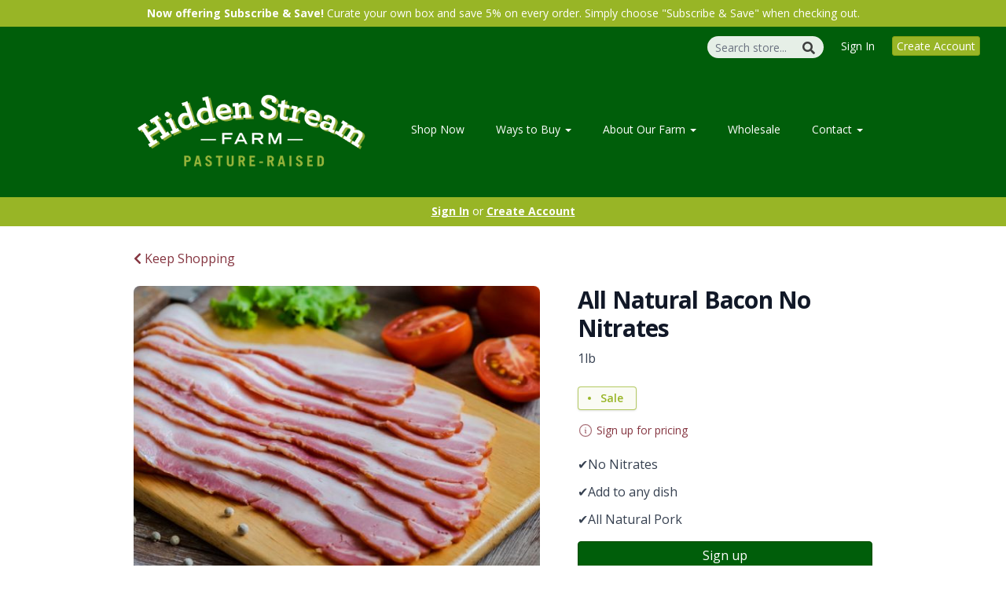

--- FILE ---
content_type: text/html; charset=UTF-8
request_url: https://hiddenstreamfarm.com/store/product/all-natural-bacon-no-nitrates
body_size: 10671
content:
<!DOCTYPE html>
<html lang="en-US">
<head>
<meta charset="utf-8">
<meta name="viewport" content="width=device-width, initial-scale=1">
<meta name="robots" content="all">

<title>Best All Natural Bacon - Hidden Stream Farm</title>
<meta name="description" content="Our All Natural Nitrate Free Bacon has no added hormones. This is bacon that you can feel great about eating. Our pigs live in a way that they can follow their natural instincts of rooting around.">
<link rel="canonical" href="https://hiddenstreamfarm.com/store/product/all-natural-bacon-no-nitrates" />
<meta name="generator" content="GrazeCart">
<meta name="csrf-token" content="3PVrl3KEJEUdvOi6Srrp1b6dLeIMHkOU2ZWPEjlP" id="csrfToken">
<link rel="icon" type="image/png" href="https://s3.amazonaws.com/grazecart/hiddenstreamfarm/images/1712073030_660c29461c701.png"><!-- Global site tag (gtag.js) - Google Ads: 799927987 -->
<script async src="https://www.googletagmanager.com/gtag/js?id=AW-799927987"></script>
<script>
  window.dataLayer = window.dataLayer || [];
  function gtag(){dataLayer.push(arguments);}
  gtag('js', new Date());

  gtag('config', 'AW-799927987');
</script>


<meta name="facebook-domain-verification" content="cidr7sqec06boe7ol03vjdgxjw3wjr" />

<meta property="og:title" content="Best All Natural Bacon">
<meta property="og:site_name" content="Hidden Stream Farm">
<meta property="og:type" content="product">
<meta property="og:url" content="https://hiddenstreamfarm.com/store/product/all-natural-bacon-no-nitrates">
<meta property="og:image" content="https://storage.googleapis.com/grazecart-images-prod/images/80d4de39-4dee-4329-b42f-cc1884b26e78.jpg">
<meta property="og:description" content="Our All Natural Nitrate Free Bacon has no added hormones. This is bacon that you can feel great about eating. Our pigs live in a way that they can follow their natural instincts of rooting around.">
<link rel="stylesheet" href="https://fonts.googleapis.com/css?family=Copse:400,500,600,700%7COpen+Sans:400,500,600,700">

<link rel="stylesheet" href="https://use.fontawesome.com/releases/v5.8.1/css/all.css" integrity="sha384-50oBUHEmvpQ+1lW4y57PTFmhCaXp0ML5d60M1M7uH2+nqUivzIebhndOJK28anvf" crossorigin="anonymous">

<link rel="stylesheet" href="/theme/theme-variables.css?id=1722010161">
<link href="/themes/default/assets/public/css/tailwind-full.css?id=71f8e45e79b44db56e91840f335e3343" rel="stylesheet">

<link rel="stylesheet" href="/themes/default/assets/public/css/theme.css?id=683737e9169e6f4489e74d42d473e821">
<link rel="stylesheet" href="/theme/theme.css?id=v1.1_1722010161">
<style>
    /* .fa-linkedin-square is outdated since fontawesome 4.7.0, but these values are stored in db
    so this class mock .fa-linkedin icon so we won't need to update records in db */
    .fa-linkedin-square:before {
        content: "\f08c";
    }
</style>




<!-- Global site tag (gtag.js) - Google Analytics -->
        <script async src="https://www.googletagmanager.com/gtag/js?id=G-28KWRJRTZG"></script>
        <script>
            window.dataLayer = window.dataLayer || [];
            function gtag(){dataLayer.push(arguments);}
            gtag('js', new Date());

            gtag('config', 'G-28KWRJRTZG', { 'user_id': null });

                          gtag('config', 'UA-191911165-1', { 'user_id': null });
            
        </script>
        <!-- END Global site tag (gtag.js) - Google Analytics -->
    

<!-- Facebook Pixel Code -->
<script>
  !function(f,b,e,v,n,t,s)
  {if(f.fbq)return;n=f.fbq=function(){n.callMethod?
  n.callMethod.apply(n,arguments):n.queue.push(arguments)};
  if(!f._fbq)f._fbq=n;n.push=n;n.loaded=!0;n.version='2.0';
  n.queue=[];t=b.createElement(e);t.async=!0;
  t.src=v;s=b.getElementsByTagName(e)[0];
  s.parentNode.insertBefore(t,s)}(window, document,'script',
  'https://connect.facebook.net/en_US/fbevents.js');
  fbq('init', '219571432435961');
  fbq('track', 'PageView');
</script>
<!-- End Facebook Pixel Code -->
<!-- Google Tag Manager -->
<script>(function(w,d,s,l,i){w[l]=w[l]||[];w[l].push({'gtm.start':
new Date().getTime(),event:'gtm.js'});var f=d.getElementsByTagName(s)[0],
j=d.createElement(s),dl=l!='dataLayer'?'&l='+l:'';j.async=true;j.src=
'https://www.googletagmanager.com/gtm.js?id='+i+dl;f.parentNode.insertBefore(j,f);
})(window,document,'script','dataLayer','GTM-5659QL2');</script>
<!-- End Google Tag Manager -->

<!-- Global site tag (gtag.js) - Google Analytics -->
<script async src="https://www.googletagmanager.com/gtag/js?id=G-28KWRJRTZG"></script>
<script>
  window.dataLayer = window.dataLayer || [];
  function gtag(){dataLayer.push(arguments);}
  gtag('js', new Date());

  gtag('config', 'G-28KWRJRTZG');
</script>

<!-- Google Tag Manager -->
<script>(function(w,d,s,l,i){w[l]=w[l]||[];w[l].push({'gtm.start':
new Date().getTime(),event:'gtm.js'});var f=d.getElementsByTagName(s)[0],
j=d.createElement(s),dl=l!='dataLayer'?'&l='+l:'';j.async=true;j.src=
'https://www.googletagmanager.com/gtm.js?id='+i+dl;f.parentNode.insertBefore(j,f);
})(window,document,'script','dataLayer','GTM-PMGL7S8');</script>
<!-- End Google Tag Manager -->

<style >[wire\:loading], [wire\:loading\.delay], [wire\:loading\.inline-block], [wire\:loading\.inline], [wire\:loading\.block], [wire\:loading\.flex], [wire\:loading\.table], [wire\:loading\.grid], [wire\:loading\.inline-flex] {display: none;}[wire\:loading\.delay\.shortest], [wire\:loading\.delay\.shorter], [wire\:loading\.delay\.short], [wire\:loading\.delay\.long], [wire\:loading\.delay\.longer], [wire\:loading\.delay\.longest] {display:none;}[wire\:offline] {display: none;}[wire\:dirty]:not(textarea):not(input):not(select) {display: none;}input:-webkit-autofill, select:-webkit-autofill, textarea:-webkit-autofill {animation-duration: 50000s;animation-name: livewireautofill;}@keyframes livewireautofill { from {} }</style>
</head>

<body
		x-data="{ sidePanelOpened: false }"
		@side-panel-opened.window="sidePanelOpened = true"
		@side-panel-closed.window="setTimeout(() => sidePanelOpened = false, 250)"
		:style="{ overflow: sidePanelOpened ? 'hidden' : 'auto' }"
>

<div id="app">
<a id="top-of-page"></a>


<!-- Start Site Header -->
	<div class="announcement_bar">
		<b>Now offering Subscribe & Save! </b>Curate your own box and save 5% on every order. Simply choose "Subscribe & Save" when checking out.
	</div>

<div class="siteHeader siteHeader--style2">
			<div class="auxiliaryMenu__container">
			<ul class="auxiliaryMenu auxiliaryMenu--block">
									<li>
						<form class="storeSearch__container--vertical" action="https://hiddenstreamfarm.com/store" method="GET">
						<input
								type="text"
								name="q"
								class="storeSearch__input--vertical"
								placeholder="Search store..."
								value=""
								tabindex="1"
							><button type="submit" class="storeSearch__button--vertical btn"><i class="fa fa-search"></i></button>
						</form>
					</li>
											<li class="right"><a href="https://hiddenstreamfarm.com/login">Sign In</a></li>
				<li><a href="https://hiddenstreamfarm.com/register" class="btn btn-action btn-xs">Create Account</a></li>
						</ul>
		</div>
		<div class="siteHeader__container siteHeader__container--style4">
		<div class="siteHeader__alignmentContainer--style4">
			<div class="siteHeader__flexContainer--style4">
				<!-- Start Logo -->
				<div class="logo logo--style4">
					<div class="logo__container logo__container--style4">
											<a href="/">
					    	<img src="https://s3.amazonaws.com/grazecart/hiddenstreamfarm/images/1662075033_6311409989c04.png" class="logo__img logo__img--style2" alt="Hidden Stream Farm Logo">
						</a>
									    </div>
				</div>
				<!-- End Logo -->

				<!-- Start Main Navigation -->
				<div class="mainNavigation mainNavigation--style4 mainNavigation--visibility" id="mainNavigation">
									<ul class="mainNavigation__list">
						<li class="menu-item" id="menuItem_1">
            <a href="https://hiddenstreamfarm.com/store">Shop Now</a>
        </li>
                <li class="dropdown" id="menuItem_70">
            <a
                href="#"
                class="dropdown-toggle"
                data-toggle="dropdown"
                aria-expanded="false"
                data-keep-open=""
                data-menu="70"
            >
                Ways to Buy <span class="caret"></span>
            </a>
            <ul class="dropdown-menu" role="menu">
                                <li class="menu-item">
                    <a href="https://hiddenstreamfarm.com/home-delivery">Home Delivery</a>
                </li>
                                <li class="menu-item">
                    <a href="https://hiddenstreamfarm.com/locations?type=market">Farmers Markets</a>
                </li>
                                <li class="menu-item">
                    <a href="https://hiddenstreamfarm.com/locations?type=retail">Retail Stores</a>
                </li>
                                <li class="menu-item">
                    <a href="https://hiddenstreamfarm.com/locations?type=restaurant">Restaurants that Serve Our Food</a>
                </li>
                            </ul>
        </li>
                <li class="dropdown" id="menuItem_66">
            <a
                href="#"
                class="dropdown-toggle"
                data-toggle="dropdown"
                aria-expanded="false"
                data-keep-open=""
                data-menu="66"
            >
                About Our Farm <span class="caret"></span>
            </a>
            <ul class="dropdown-menu" role="menu">
                                <li class="menu-item">
                    <a href="https://hiddenstreamfarm.com/our-story">Our Story</a>
                </li>
                                <li class="menu-item">
                    <a href="https://hiddenstreamfarm.com/our-farming-practices">Our Farming Practices</a>
                </li>
                                <li class="menu-item">
                    <a href="https://hiddenstreamfarm.com/our-partners">Our Partners</a>
                </li>
                            </ul>
        </li>
                <li class="menu-item" id="menuItem_110">
            <a href="https://hiddenstreamfarm.com/wholesale">Wholesale</a>
        </li>
                <li class="dropdown" id="menuItem_73">
            <a
                href="#"
                class="dropdown-toggle"
                data-toggle="dropdown"
                aria-expanded="false"
                data-keep-open=""
                data-menu="73"
            >
                Contact <span class="caret"></span>
            </a>
            <ul class="dropdown-menu" role="menu">
                                <li class="menu-item">
                    <a href="https://hiddenstreamfarm.com/contact">Contact Us</a>
                </li>
                                <li class="menu-item">
                    <a href="https://hiddenstreamfarm.com/meet-the-team">Meet the Team</a>
                </li>
                            </ul>
        </li>
    
					</ul>
								</div>
				<!-- End Main Navigation -->
			</div>
		</div>
	</div>

	<ul class="mobileNav">
			<li>
				<a href="/navigation/store"><i class="fa fa-lg fa-search"></i> Shop</a>
			</li>
			<li>
				<a href="https://hiddenstreamfarm.com/login"><i class="fa fa-lg fa-user"></i> Sign In</a>
			</li>
			<li>
				<a href="/navigation/index"><i class="fa fa-lg fa-bars"></i> Menu</a>
			</li>
		</ul>
	
	<!-- Status Bar -->
    <div class="orderStatusBar">
    					<ul class="orderStatus">
    <li class="orderStatus__container">
        <a href="/login">Sign In</a> or <a href="/register">Create Account</a>
    </li>
</ul>
			</div>
</div>
<!-- End Site Header -->

<!-- Start Site Messages -->
<!-- End Site Messages -->

<!-- Start Main Content -->
	<section
		class="tw-reset pageContainer productPage"
		itemscope itemtype="https://schema.org/Product"
		itemid="https://hiddenstreamfarm.com/store/product/all-natural-bacon-no-nitrates"
		id="product_all-natural-bacon-no-nitrates"
>
	<div class="form-group">
		<a href="https://hiddenstreamfarm.com"><i class="fa fa-chevron-left"></i> Keep Shopping</a>
	</div>
	<div class="tw-mt-6 lg:tw-grid lg:tw-grid-cols-7 lg:tw-grid-rows-1 lg:tw-gap-x-6 lg:tw-gap-y-8 xl:tw-gap-x-12 productPage__productDetailsRow">
		<!-- Start Product Photo -->
		<div class="tw-max-w-2xl tw-w-full tw-mx-auto lg:tw-col-span-4 lg:tw-row-end-1 lg:tw-max-w-none productPage__photo">
			<div class="product-gallery">
				<!-- Main Product Image Display -->
				<div class="product-gallery__main tw-aspect-h-3 tw-aspect-w-4 tw-w-full tw-mb-2 tw-relative">
											<img
								id="main-product-image"
								src="https://storage.googleapis.com/grazecart-images-prod/images/80d4de39-4dee-4329-b42f-cc1884b26e78.jpg"
								alt=" - Cover Photo"
								itemprop="image"
								class="tw-h-full tw-w-full tw-object-cover tw-object-center tw-rounded-lg"
								data-current-index="0"
						/>
					
					<!-- Navigation Arrows -->
									</div>

				<!-- Thumbnail Gallery -->
							</div>
		</div>
		<!-- End Product Photo -->

		<!-- Start Product Details Section -->
		<div class="tw-mt-4 tw-w-full tw-mx-auto tw-mt-4 tw-max-w-2xl tw-space-y-4 sm:tw-mt-0 sm:tw-mt-6 lg:tw-col-span-3 lg:tw-row-span-2 lg:tw-row-end-2 lg:tw-mt-0 lg:tw-max-w-none productPage__details">
			<div>
				<h1 class="tw-m-0 tw-text-2xl tw-font-body tw-font-bold tw-tracking-tight tw-text-gray-900 sm:tw-text-3xl productPage__heading " itemprop="name">
					All Natural Bacon No Nitrates
				</h1>

									<div class="tw-mt-2 tw-text-sm tw-text-gray-700 sm:tw-text-base productPage__unitDescription">
						1lb
						<meta itemprop="sku" content="70060" />
					</div>
				
							</div>


			<div class="tw-pb-2">
									<div class="tw-mt-2 tw-border tw-border-theme-action-color/70 tw-bg-theme-action-color/5 tw-pl-3 tw-pr-4 tw-py-1 tw-leading-6 tw-rounded tw-shadow tw-inline-flex tw-items-center productListing__calloutTag  productListing__saleCalloutTag ">
						<div class="tw-h-1 tw-w-1 tw-bg-theme-action-color tw-rounded-full"></div>
						<p class="tw-m-0 tw-ml-3 tw-font-semibold tw-text-sm tw-text-theme-action-color">Sale</p>
					</div>
				
				<div
						itemprop="offers"
						itemscope
						itemtype="https://schema.org/Offer"
				>
					<!-- Start Price Section -->
					<div class="tw-mt-4 productListing__price">
													<meta itemprop="priceCurrency" content="usd" />
<meta itemprop="url" content="https://hiddenstreamfarm.com/store/product/all-natural-bacon-no-nitrates" />
	<link itemprop="availability" href="https://schema.org/InStock"/>

<div class="tw-text-center productListing__tooltip tooltip" aria-label="Pricing and availability varies by region" data-balloon-pos="up" data-balloon-length="fit">
	<div class="tw-flex tw-items-center tw-text-theme-link-color/70">
		<svg class="tw-w-5 tw-h-5" xmlns="http://www.w3.org/2000/svg" fill="none" viewBox="0 0 24 24" stroke-width="1.5" stroke="currentColor">
			<path stroke-linecap="round" stroke-linejoin="round" d="M11.25 11.25l.041-.02a.75.75 0 011.063.852l-.708 2.836a.75.75 0 001.063.853l.041-.021M21 12a9 9 0 11-18 0 9 9 0 0118 0zm-9-3.75h.008v.008H12V8.25z" />
		</svg>

		<a href="https://hiddenstreamfarm.com/register" class="tw-ml-1 tw-no-underline tw-text-theme-link-color tw-text-sm hover:tw-text-theme-link-color/70">Sign up for pricing</a>
	</div>
</div>

											</div>
					<!-- End Price Section -->

					<!-- Start Summary Section -->
											<div class="tw-mt-4 tw-prose tw-text-base tw-text-gray-700 productPage__summary" style="font-size: 16px;">
							<p>✔️No Nitrates</p>
<p>✔️Add to any dish</p>
<p>✔️All Natural Pork</p>
						</div>
										<!-- End Summary Section -->

					<!-- Start CTA Section -->
					<div class="productListing__addToCart">
													<div class="tw-mt-4">
								<div class="productListing__addToCartContainer--grid">
    <a href="https://hiddenstreamfarm.com/register" class="tw-w-full tw-no-underline">
        <button type="button" class="tw-block tw-w-full btn btn-brand btn-block productListing__addToCartButton--grid">Sign up</button>
    </a>
</div>							</div>
											</div>
					<!-- End CTA Section -->
				</div>
			</div>
		</div>
		<!-- End Product Details Section -->
	</div>
	<!-- Start Product Detail Row-->
	<!-- Start Product Detail Description -->
	<div class="tw-mt-8 productPage__productDescription">
		<div class="tab-content">
			<!-- Start Product Description -->
			<div role="tabpanel" class="tab-pane active productPage__productDescriptionTab" id="productDescriptionTab">
				<div class="productPage__descriptionText" itemprop="description" >
					<div class="tw-reset">
						<div class="tw-prose tw-max-w-none" style="font-size: 16px;">
							<h3>A Breakfast Staple and crowd favorite at the Minnesota State Fair.</h3>
<p><span style="color: rgb(31, 35, 40);">There is nothing like the mouthwatering aroma of bacon sizzling in the pan to wake your family up in the morning. Our bacon is cured with </span><strong style="color: rgb(31, 35, 40);">natural forms nitrates that occur in carrots, celery, and onions</strong><span style="color: rgb(31, 35, 40);">. It is bacon like none other.</span></p>
<p><span style="color: rgb(31, 35, 40);">Our All Natural Bacon is cut from the belly of the pig.&nbsp;1 pound package with approximately 12-14 slices in each package.<strong><br><br></strong></span><strong></strong><span style="color: rgb(31, 35, 40);"><strong> Use Hidden Stream Farm bacon for that special breakfast or to add extra goodness to your favorite dish. One of our favorite quick lunches is slice-up leftover brats. To throw into a pan with some already-cooked potatoes, chopped-up&nbsp;bacon, and some bacon grease. You can also throw in any leftover vegetables you want to use up.&nbsp;</strong></span></p>
<p><span style="color: rgb(31, 35, 40);"><strong></strong></span><span style="font-size: 1em; color: rgb(31, 35, 40);"><em>Expert Tip: You can save your bacon grease to use for other dishes such as frying up potatoes.</em></span><span style="font-size: 1em; color: rgb(31, 35, 40);"></span></p>
<p> Tony T: said they would fight their Grandma for this bacon.</p>
<p><span style="color: rgb(31, 35, 40);"><br></span><span style="color: rgb(31, 35, 40);"><strong>Our pigs live in spacious, deep straw bedded hoop houses. This allows them to follow their natural tendencies for rooting in the dirt, making mud puddles if they wish, or burying themselves in straw to stay warm in the cold winter months. They are fed a feed that contains non-GMO grains, soybean meal, and minerals.</strong><br><br><br></span></p>
						</div>
					</div>
				</div>
									<div class="productPage__descriptionSidebar">
													<section class="productPage__protocols">
								<h2 class="productPage__protocolsHeading h4">Protocols</h2>
								<ul class="productPage__protocolsList">
																			<li class="productPage__protocolsListItem">
											<a href="/protocols#raised-in-deep-bedded-hoop-houses">Raised in Deep Bedded Hoop Houses</a>
										</li>
																			<li class="productPage__protocolsListItem">
											<a href="/protocols#grain-fed">Grain Fed</a>
										</li>
																			<li class="productPage__protocolsListItem">
											<a href="/protocols#no-drugs-or-antibiotics">No Drugs or Antibiotics</a>
										</li>
																			<li class="productPage__protocolsListItem">
											<a href="/protocols#no-hormones-or-steroids">No Hormones or Steroids</a>
										</li>
																			<li class="productPage__protocolsListItem">
											<a href="/protocols#synthetic-additives-nitrate-nitrite-free">Synthetic Additives &amp; Nitrate/Nitrite Free</a>
										</li>
																			<li class="productPage__protocolsListItem">
											<a href="/protocols#vegetarian-fed">Vegetarian Fed</a>
										</li>
																			<li class="productPage__protocolsListItem">
											<a href="/protocols#chemical-free">Chemical Free</a>
										</li>
																			<li class="productPage__protocolsListItem">
											<a href="/protocols#minnesota-grown">Minnesota Grown</a>
										</li>
																	</ul>
							</section>
																			<section class="productPage__productIngredients">
								<h2 class="productPage__ingredientsHeading h4">Ingredients</h2>
								<div class="tw-reset">
									<div class="tw-prose" style="font-size: 16px;">
										Pork, untreated salt, organic raw cane sugar, organic brown sugar, organic cinnamon, organic clove, celery powder, sea salt
									</div>
								</div>
							</section>
											</div>
							</div>
			<!-- End Product Description -->
		</div>
	</div>
	<!-- End Product Detail Description -->
</section>

<script>
	// Store product images data
	const productImages = [{"id":6,"position":0,"image":{"id":6,"name":"migration_image_HZtncq.jpg","original_url":"https:\/\/storage.googleapis.com\/grazecart-images-prod\/images\/80d4de39-4dee-4329-b42f-cc1884b26e78.jpg","metadata":{"filesize":90840,"width":626,"height":418,"format":"jpg","hash":"3ff77430c7f5ddb16450147adfeaad6daced15265ecf47ed4dd76deafc78203b"},"sizes":{"detail":"https:\/\/storage.googleapis.com\/grazecart-images-prod\/images\/80d4de39-4dee-4329-b42f-cc1884b26e78_detail.jpg","listing":"https:\/\/storage.googleapis.com\/grazecart-images-prod\/images\/80d4de39-4dee-4329-b42f-cc1884b26e78_listing.jpg","thumbnail":"https:\/\/storage.googleapis.com\/grazecart-images-prod\/images\/80d4de39-4dee-4329-b42f-cc1884b26e78_thumbnail.jpg"},"purpose":"product","alt_text":" - Cover Photo","created_at":"2025-09-08T00:33:12.000000Z","updated_at":"2025-09-08T00:33:12.000000Z"},"created_at":"2025-09-07 19:33:13","updated_at":"2025-09-07 19:33:13"}];

	function updateMainImage(thumbnail) {
		const index = parseInt(thumbnail.dataset.imageIndex);
		setActiveImage(index);
	}

	function navigateImage(direction) {
		const mainImage = document.getElementById('main-product-image');
		const currentIndex = parseInt(mainImage.dataset.currentIndex) || 0;
		let newIndex;

		if (direction === 'prev') {
			newIndex = currentIndex > 0 ? currentIndex - 1 : productImages.length - 1;
		} else {
			newIndex = currentIndex < productImages.length - 1 ? currentIndex + 1 : 0;
		}

		setActiveImage(newIndex);
	}

	function setActiveImage(index) {
		// Update main image
		const mainImage = document.getElementById('main-product-image');
		if (productImages[index]) {
			mainImage.src = productImages[index].image.original_url;
			mainImage.alt = productImages[index].image.alt_text || 'All Natural Bacon No Nitrates';
			mainImage.dataset.currentIndex = index;
		}

		// Update active thumbnail styles
		document.querySelectorAll('.product-gallery__thumbnail').forEach((thumb, i) => {
			thumb.classList.remove('tw-border-gray-700');
			thumb.classList.add('tw-border-transparent');

			if (i === index) {
				thumb.classList.add('tw-border-gray-700');
				thumb.classList.remove('tw-border-transparent');
			}
		});
	}
</script>

<style>
	.product-gallery__thumbnails {
		scrollbar-width: thin;
		scrollbar-color: rgba(156, 163, 175, 0.5) transparent;
	}

	.product-gallery__thumbnails::-webkit-scrollbar {
		height: 6px;
	}

	.product-gallery__thumbnails::-webkit-scrollbar-track {
		background: transparent;
	}

	.product-gallery__thumbnails::-webkit-scrollbar-thumb {
		background-color: rgba(156, 163, 175, 0.5);
		border-radius: 20px;
	}

	/* Elegant arrow navigation */
	.product-nav-arrow {
		position: absolute;
		top: 50%;
		transform: translateY(-50%);
		width: 40px;
		height: 40px;
		background: rgba(255, 255, 255, 0.95);
		border: none;
		border-radius: 50%;
		cursor: pointer;
		display: flex;
		align-items: center;
		justify-content: center;
		opacity: 0;
		transition: all 0.2s ease;
		z-index: 10;
		box-shadow: 0 2px 4px rgba(0, 0, 0, 0.1);
	}

	.product-nav-arrow:hover {
		background: rgba(255, 255, 255, 1);
		box-shadow: 0 4px 8px rgba(0, 0, 0, 0.15);
	}

	.product-nav-arrow:focus {
		outline: none;
		box-shadow: 0 0 0 2px rgba(59, 130, 246, 0.5);
	}

	.product-nav-arrow svg {
		width: 24px;
		height: 24px;
		color: #111827;
	}

	.product-nav-arrow--prev {
		left: 16px !important;
		right: auto !important;
	}

	.product-nav-arrow--next {
		right: 16px !important;
		left: auto !important;
	}

	.product-gallery__main:hover .product-nav-arrow {
		opacity: 1;
	}

	/* Always show on touch devices */
	@media (hover: none) {
		.product-nav-arrow {
			opacity: 1;
		}
	}
</style><!-- End Main Content -->

<!-- Start Back To Top Link -->
<div class="backToTopLink__container">
	<a href="#top-of-page" class="backToTopLink__link"><i class="fa fa-caret-up"></i> Return To Top</a>
</div>
<!-- End Back To Top Link -->

<!-- Start Site Footer -->
<div class="siteFooter">
	<div class="siteFooter__container">
				<!-- Start Link List Widget --><div class="footerWidget__slot footerWidget__slot--quarter-width" id="footerWidget--157"><section class="linkListWidget text-center" id="linkListWidget157">
        <h2 class="h4">Do</h2>
        <ul class="linkListWidget__list linkListWidget__list--vertical">
                <li><a href="https://hiddenstreamfarm.com/store">Shop Now</a></li>
                <li><a href="https://hiddenstreamfarm.com/shop-in-person">Shop In Person</a></li>
                <li><a href="https://hiddenstreamfarm.com/mailing-list-sign-up">Join Our Mailing List</a></li>
                <li><a href="https://hiddenstreamfarm.com/join-our-team">Join Our Team</a></li>
                <li><a href="https://hiddenstreamfarm.com/contact">Contact Us</a></li>
            </ul>
</section></div><!-- End Link List Widget --><!-- Start Link List Widget --><div class="footerWidget__slot footerWidget__slot--quarter-width" id="footerWidget--155"><section class="linkListWidget text-center" id="linkListWidget155">
        <h2 class="h4">Learn About Us</h2>
        <ul class="linkListWidget__list linkListWidget__list--vertical">
                <li><a href="https://hiddenstreamfarm.com/home-delivery">Home Delivery</a></li>
                <li><a href="https://hiddenstreamfarm.com/our-story">Our Story</a></li>
                <li><a href="https://hiddenstreamfarm.com/our-farming-practices">Our Farming Practices</a></li>
                <li><a href="https://hiddenstreamfarm.com/our-partners">Our Partners</a></li>
                <li><a href="https://hiddenstreamfarm.com/meet-the-team">Meet the Team</a></li>
            </ul>
</section></div><!-- End Link List Widget --><!-- Start Link List Widget --><div class="footerWidget__slot footerWidget__slot--quarter-width" id="footerWidget--158"><section class="linkListWidget text-center" id="linkListWidget158">
        <h2 class="h4">Learn About Food</h2>
        <ul class="linkListWidget__list linkListWidget__list--vertical">
                <li><a href="https://hiddenstreamfarm.com/blog">Blog</a></li>
                <li><a href="https://hiddenstreamfarm.com/recipes">Recipes</a></li>
                <li><a href="https://hiddenstreamfarm.com/faq">FAQ</a></li>
            </ul>
</section></div><!-- End Link List Widget --><!-- Start Social Networks Widget --><div class="footerWidget__slot footerWidget__slot--quarter-width" id="footerWidget--5"><section class="linkListWidget text-center" id="linkListWidget5">
        <h2 class="h4">Connect</h2>
        <ul class="linkListWidget__list linkListWidget__list--vertical">
                	<li><a href="https://www.instagram.com/hiddenstreamfarm/"><i class="fab fa-fw fa-instagram"></i> Instagram</a></li>
                	<li><a href="https://www.facebook.com/hiddenstreamfarmmn"><i class="fab fa-fw fa-facebook"></i> Facebook</a></li>
                	<li><a href="https://www.youtube.com/channel/UCxhDo_hHC4nAKtSz04zmlbA/about"><i class="fab fa-fw fa-youtube-square"></i> YouTube</a></li>
            </ul>
</section></div><!-- End Social Networks Widget --><!-- Start HTML Widget --><div class="footerWidget__slot footerWidget__slot--full-width" id="footerWidget--156"><div class="htmlWidget htmlWidget--156" data-widget="156" data-element="Home">
<div class="htmlWidget htmlWidget--156" data-widget="156" data-element="Home">
<div class="htmlWidget htmlWidget--156" data-widget="156" data-element="Home">
<div class="htmlWidget htmlWidget--156" data-widget="156" data-element="Home">
<div class="htmlWidget htmlWidget--156" data-widget="156" data-element="Home">
<div class="htmlWidget htmlWidget--156" data-widget="156" data-element="Home">
<div class="htmlWidget htmlWidget--156" data-widget="156" data-element="Home" style="padding: 20px 15px 0 15px;">
<div class="htmlWidget htmlWidget--156" data-widget="156" data-element="Home">
<div class="htmlWidget htmlWidget--156" data-widget="156" data-element="Home">
<div class="htmlWidget htmlWidget--156" data-widget="156" data-element="Home">
<h4>Hidden Stream Farm, 27079 County Road 25, Elgin MN 55932</h4>
<p><a href="/contact">Contact Us.</a> Send a note to sales@hiddenstreamfarm.com. Call us at (507) 876-2304.</p>
<p>Copyright © 2023 Hidden Stream Farm • Payments secured by <a href="https://stripe.com/">Stripe</a></p>
<div class="htmlWidget htmlWidget--156" data-widget="156" data-element="Home">
<div class="htmlWidget htmlWidget--156" data-widget="156" data-element="Home">
<div class="htmlWidget htmlWidget--156" data-widget="156" data-element="Home">
<div class="htmlWidget htmlWidget--156" data-widget="156" data-element="Home">
<div class="htmlWidget htmlWidget--156" data-widget="156" data-element="Home">
<div class="htmlWidget htmlWidget--156" data-widget="156" data-element="Home">
<div class="htmlWidget htmlWidget--156" data-widget="156" data-element="Home">
<div class="htmlWidget htmlWidget--156" data-widget="156" data-element="Home">
<div class="htmlWidget htmlWidget--156" data-widget="156" data-element="Home">
<center><a href="https://stripe.com/"><img src="https://s3.amazonaws.com/grazecart/hiddenstreamfarm/images/1678380249_640a0cd98f2ea.png" width="200px" style="padding: 20px 0 0 0;"></a></center>

<div class="htmlWidget htmlWidget--156" data-widget="156" data-element="Home">
<div class="htmlWidget htmlWidget--156" data-widget="156" data-element="Home">
<div class="htmlWidget htmlWidget--156" data-widget="156" data-element="Home">
<div class="htmlWidget htmlWidget--156" data-widget="156" data-element="Home">
<div class="htmlWidget htmlWidget--156" data-widget="156" data-element="Home">
<div class="htmlWidget htmlWidget--156" data-widget="156" data-element="Home" style="margin: 15px 0 -15px 0;">
<div class="htmlWidget htmlWidget--156" data-widget="156" data-element="Home">
<p style="font-size:9pt;"><a href="/returns-policy">Returns Policy</a></p>
</div>
</div>
</div>
</div>
</div>
</div>
</div>
</div>
</div>
</div>
</div>
</div>
</div>
</div>
</div>
</div>
</div>
</div>
</div>
</div>
</div>
</div>
</div>
</div>	
</div>	</div><!-- End HTML Widget -->
	</div>

	<div class="text-center" style="padding: 12px;">
		<div class="text-center legal-links">
		
								<a href="https://hiddenstreamfarm.com/tos" target="_blank">Terms of Service</a>
									and
						<a href="https://hiddenstreamfarm.com/privacy" target="_blank">Privacy Policy</a>
			</div>
		</div>	
</div><!-- End Main Content -->


<!-- Start Accreditation Footer-->
<ul class="footerAccreditation">
<li class="accreditation" style="color: #34b393;">
    Farm website & online store provided by <a href="https://grazecart.com" rel="nofollow" title="Farm Websites & E-commerce">GrazeCart</a>
</li>
    
</ul>    <!-- End Accreditation Footer -->
<a id="bottom-of-page"></a>

<!-- Update Delivery Modal -->
<div class="modal fade" tabindex="-1" role="dialog" id="updateDeliveryOptionModal">
  <div class="modal-dialog" role="document">
    <div class="modal-content">
      <div class="modal-body">
        <button type="button" class="close" data-dismiss="modal" aria-label="Close"><span aria-hidden="true">&times;</span></button>
            <update-delivery-option
              search=""
              selected=""
              heading-text="Update your delivery preference"
            ></update-delivery-option>
                  </div>
    </div><!-- /.modal-content -->
  </div><!-- /.modal-dialog -->
</div><!-- /.modal -->
<!-- End Update Delivery Modal -->
</div>


<div wire:id="tI7E761bqoxdhybbvVqr" wire:initial-data="{&quot;fingerprint&quot;:{&quot;id&quot;:&quot;tI7E761bqoxdhybbvVqr&quot;,&quot;name&quot;:&quot;theme.side-panel&quot;,&quot;locale&quot;:&quot;en&quot;,&quot;path&quot;:&quot;store\/product\/all-natural-bacon-no-nitrates&quot;,&quot;method&quot;:&quot;GET&quot;,&quot;v&quot;:&quot;acj&quot;},&quot;effects&quot;:{&quot;listeners&quot;:[&quot;openPanel&quot;,&quot;closePanel&quot;]},&quot;serverMemo&quot;:{&quot;children&quot;:[],&quot;errors&quot;:[],&quot;htmlHash&quot;:&quot;12e53fc0&quot;,&quot;data&quot;:{&quot;open&quot;:false,&quot;title&quot;:&quot;Default Panel&quot;,&quot;component&quot;:&quot;&quot;},&quot;dataMeta&quot;:[],&quot;checksum&quot;:&quot;3e83db148aae829a693e2a5612351178e134613cdbed6c675b89dcb1d6e4671c&quot;}}" class="tw-reset">
    <div
        x-data="{ open: window.Livewire.find('tI7E761bqoxdhybbvVqr').entangle('open').defer }"
        x-init="$watch('open', value => $dispatch(value === true ? 'side-panel-opened' : 'side-panel-closed'))"
        @keydown.window.escape="open = false"
        x-cloak
        style="display: none;"
        x-show="open"
        aria-labelledby="slide-over-title"
        x-ref="dialog"
        aria-modal="true"
        class="tw-relative tw-z-[150]"
    >
        <div
            x-show="open"
            x-cloak
            style="display: none;"
            x-transition:enter="tw-ease-in-out tw-duration-300"
            x-transition:enter-start="tw-opacity-0"
            x-transition:enter-end="tw-opacity-100"
            x-transition:leave="tw-ease-in-out tw-duration-250"
            x-transition:leave-start="tw-opacity-100"
            x-transition:leave-end="tw-opacity-0"
            class="tw-fixed tw-inset-0 tw-bg-gray-500 tw-bg-opacity-75 tw-transition-opacity"
        ></div>

        <div class="tw-fixed tw-inset-0 tw-overflow-hidden">
            <div class="tw-absolute tw-inset-0 tw-overflow-hidden">
                <div class="tw-pointer-events-none tw-fixed tw-inset-y-0 tw-right-0 tw-flex tw-max-w-full tw-pl-10">
                    <div
                        x-show="open"
                        x-cloak
                        style="display: none;"
                        x-transition:enter="tw-transform tw-transition tw-ease-in-out tw-duration-500 sm:tw-duration-700"
                        x-transition:enter-start="tw-translate-x-full"
                        x-transition:enter-end="tw-translate-x-0"
                        x-transition:leave="tw-transform tw-transition tw-ease-in-out tw-duration-300 sm:tw-duration-500"
                        x-transition:leave-start="tw-translate-x-0"
                        x-transition:leave-end="tw-translate-x-full"
                        class="tw-pointer-events-auto tw-w-full tw-max-w-md"
                        @click.away="open = false"
                    >
                        <div class="tw-flex tw-h-full ">
                                                    </div>
                    </div>
                </div>
            </div>
        </div>
    </div>
</div>


<!-- Livewire Component wire-end:tI7E761bqoxdhybbvVqr --><div wire:id="2QXahmGLUKcI2I5WIIUb" wire:initial-data="{&quot;fingerprint&quot;:{&quot;id&quot;:&quot;2QXahmGLUKcI2I5WIIUb&quot;,&quot;name&quot;:&quot;theme.modal&quot;,&quot;locale&quot;:&quot;en&quot;,&quot;path&quot;:&quot;store\/product\/all-natural-bacon-no-nitrates&quot;,&quot;method&quot;:&quot;GET&quot;,&quot;v&quot;:&quot;acj&quot;},&quot;effects&quot;:{&quot;listeners&quot;:[&quot;openModal&quot;]},&quot;serverMemo&quot;:{&quot;children&quot;:[],&quot;errors&quot;:[],&quot;htmlHash&quot;:&quot;ac4482ed&quot;,&quot;data&quot;:{&quot;open&quot;:false,&quot;title&quot;:&quot;&quot;,&quot;message&quot;:&quot;&quot;},&quot;dataMeta&quot;:[],&quot;checksum&quot;:&quot;32daf7ff2654213a2c8759b5acc59048d17c27f96c9797f0bfe0ee5a8418b95e&quot;}}" x-data="{ open: window.Livewire.find('2QXahmGLUKcI2I5WIIUb').entangle('open') }"
     x-init="$watch('open', value => $dispatch(value === true ? 'modal-panel-opened' : 'modal-panel-closed'))"
     x-show="open"
     x-cloak
     class="tw-reset"
     aria-labelledby="slide-over-title"
     x-ref="dialog"
     aria-modal="true"
     @click.stop=""
>
    <div class="tw-relative tw-z-[1000]" aria-labelledby="modal-title" role="dialog" aria-modal="true">
        <div x-show="open"
             x-cloak
             style="display: none;"
             x-transition:enter="tw-ease-in-out tw-duration-500"
             x-transition:enter-start="tw-opacity-0"
             x-transition:enter-end="tw-opacity-100"
             x-transition:leave="tw-ease-in-out tw-duration-500"
             x-transition:leave-start="tw-opacity-100"
             x-transition:leave-end="tw-opacity-0"

             class="tw-fixed tw-inset-0 tw-bg-gray-500 tw-bg-opacity-75 tw-transition-opacity"
        ></div>

        <div class="tw-fixed tw-inset-0 tw-z-10 tw-overflow-y-auto">
            <div class="tw-flex tw-min-h-full tw-justify-center tw-text-center tw-items-center tw-p-0">
                <div
                    x-show="open"
                    x-cloak
                    style="display: none;"
                    x-transition:enter="tw-ease-out tw-duration-300"
                    x-transition:enter-start="tw-opacity-0 tw-translate-y-0 tw-scale-95"
                    x-transition:enter-end="tw-opacity-100 tw-translate-y-0 tw-scale-100"
                    x-transition:leave="tw-ease-in tw-duration-200"
                    x-transition:leave-start="tw-opacity-100 tw-translate-y-0 tw-scale-100"
                    x-transition:leave-end="tw-opacity-0 tw-translate-y-0 tw-scale-95"
                    class="tw-relative tw-transform tw-overflow-hidden tw-rounded-lg tw-bg-white tw-px-4 tw-pt-5 tw-pb-4 tw-text-left tw-shadow-xl tw-transition-all sm:tw-my-8 sm:tw-w-full sm:tw-max-w-lg sm:tw-p-6"
                >
                    <div class="tw-absolute tw-top-0 tw-right-0 tw-hidden tw-pt-4 tw-pr-4 sm:tw-block">
                        <button type="button" @click.stop="open = false" class="tw-rounded-md tw-bg-white tw-text-gray-400 hover:tw-text-gray-500 focus:tw-outline-none focus:tw-ring-2 focus:tw-ring-theme-action-color/50 focus:tw-ring-offset-2">
                            <span class="tw-sr-only">Close</span>
                            <svg class="tw-h-6 tw-w-6" fill="none" viewBox="0 0 24 24" stroke-width="1.5" stroke="currentColor" aria-hidden="true">
                                <path stroke-linecap="round" stroke-linejoin="round" d="M6 18L18 6M6 6l12 12" />
                            </svg>
                        </button>
                    </div>
                    <div class="sm:tw-flex sm:tw-items-start">
                        <div class="tw-mx-auto tw-flex tw-h-12 tw-w-12 tw-flex-shrink-0 tw-items-center tw-justify-center tw-rounded-full tw-bg-red-100 sm:tw-mx-0 sm:tw-h-10 sm:tw-w-10">
                            <svg class="tw-h-6 tw-w-6 tw-text-red-600" fill="none" viewBox="0 0 24 24" stroke-width="1.5" stroke="currentColor" aria-hidden="true">
                                <path stroke-linecap="round" stroke-linejoin="round" d="M12 9v3.75m-9.303 3.376c-.866 1.5.217 3.374 1.948 3.374h14.71c1.73 0 2.813-1.874 1.948-3.374L13.949 3.378c-.866-1.5-3.032-1.5-3.898 0L2.697 16.126zM12 15.75h.007v.008H12v-.008z" />
                            </svg>
                        </div>
                        <div class="tw-mt-3 tw-text-center sm:tw-mt-0 sm:tw-ml-4 sm:tw-text-left">
                            <h3 class="tw-text-base tw-font-semibold tw-leading-6 tw-text-gray-900" id="modal-title"></h3>
                            <div class="tw-mt-2">
                                <p class="tw-text-sm tw-text-gray-500"></p>
                            </div>
                        </div>
                    </div>
                    <div class="tw-mt-5 sm:tw-mt-4 sm:tw-flex sm:tw-flex-row-reverse">

                        <button @click.stop="open = false" type="button" class="tw-mt-3 tw-inline-flex tw-w-full tw-justify-center tw-rounded-md tw-bg-white tw-px-3 tw-py-2 tw-text-sm tw-font-semibold tw-text-gray-900 tw-shadow-sm tw-ring-1 tw-ring-inset tw-ring-gray-300 hover:tw-bg-gray-50 sm:tw-mt-0 sm:tw-w-auto">Cancel</button>
                    </div>
                </div>
            </div>
        </div>
    </div>
</div>

<!-- Livewire Component wire-end:2QXahmGLUKcI2I5WIIUb -->
<!-- Scripts -->
<script src="https://ajax.googleapis.com/ajax/libs/jquery/1.11.2/jquery.min.js"></script>
<script src="https://hiddenstreamfarm.com/themes/default/assets/public/js/bootstrap.min.js"></script>

<script src="https://js.stripe.com/v3/"></script>

<script src="/js/vue.min.js"></script>

<script src="/vendor/livewire/livewire.js?id=90730a3b0e7144480175" data-turbo-eval="false" data-turbolinks-eval="false" ></script><script data-turbo-eval="false" data-turbolinks-eval="false" >window.livewire = new Livewire();window.Livewire = window.livewire;window.livewire_app_url = '';window.livewire_token = '3PVrl3KEJEUdvOi6Srrp1b6dLeIMHkOU2ZWPEjlP';window.deferLoadingAlpine = function (callback) {window.addEventListener('livewire:load', function () {callback();});};let started = false;window.addEventListener('alpine:initializing', function () {if (! started) {window.livewire.start();started = true;}});document.addEventListener("DOMContentLoaded", function () {if (! started) {window.livewire.start();started = true;}});</script>

<script src="https://cdn.jsdelivr.net/npm/promise-polyfill@8/dist/polyfill.min.js"></script>
<script src="https://unpkg.com/axios@1.0.0/dist/axios.min.js"></script>
<script src="/js/theme.js?id=00dccfc039f742b91203300ab74b6493"></script>
<script src="/js/update-delivery-option.js?id=761af71566f6d1f46085ef03ce5c0800"></script>
<script src="/js/popper.js?id=4db7be013953f74e154cd27a63fb5da2"></script>
	<script>
		if(typeof fbq !== 'undefined')
		{
			fbq('track', 'ViewContent', {
				content_type: 'product',
				content_ids: ['12'],
				content_name: 'All Natural Bacon No Nitrates',
			});
		}
	</script>

<!-- Google Tag Manager (noscript) -->
<noscript><iframe src="https://www.googletagmanager.com/ns.html?id=GTM-5659QL2"
height="0" width="0" style="display:none;visibility:hidden"></iframe></noscript>
<!-- End Google Tag Manager (noscript) -->

<!-- Google Tag Manager (noscript) -->
<noscript><iframe src="https://www.googletagmanager.com/ns.html?id=GTM-PMGL7S8"
height="0" width="0" style="display:none;visibility:hidden"></iframe></noscript>
<!-- End Google Tag Manager (noscript) -->



</body>
</html>



--- FILE ---
content_type: text/css; charset=UTF-8
request_url: https://hiddenstreamfarm.com/theme/theme-variables.css?id=1722010161
body_size: 1313
content:
:root {
	--display-font-family: Copse;
	--body-font-family: Open Sans;

	--font-size: 16px

	--logo-padding: 30px;
	--logo-height: 100px;

	--header-width: 1366px;
	--header-border-position: bottom;
	--header-border-size: 0;
	--header-bg-color: 0 94 10;
	--header-border-color: 60 59 59;

	--brand-color: 0 94 10;
	--brand-color-inverted: 255 15 ;

	--background-color: 255 15 ;
	--text-color: 61 61 61;
	--link-color: 133 53 64;

	--action-color: 152 181 38;
	--action-color-inverted: 255 255 255;

	--announcement-bar-bg-color: 152 181 38;
	--announcement-bar-text-color: 255 255 255;
	--announcement-bar-link-color: 61 61 61;

	--main-navigation-bg-color: 0 94 10;
	--main-navigation-link-color: 255 15 ;
	--main-navigation-link-color-hover: 255 15 ;
	--main-navigation-link-bg-color: 44 81 112;
	--main-navigation-link-font-size: 14px;
	--main-navigation-link-alignment: center;

	--auxiliary-bg-color: transparent;
	--auxiliary-border-color: transparent;
	--auxiliary-link-color: 255 255 255;

	--order-status-bg-color: 152 181 38;
	--order-status-color: 255 15 ;

	--store-menu-bg_color: 248 248 248;
	--store-menu-color: 119 7 ;

	--footer-bg-color: 0 94 10;
	--footer-color: 255 15 ;
	--footer-link-color: 198 215 129;
}

/*Custom Styles*/
.youtubecontainer {
    position: relative;
    width: 100%;
    height: 0;
    padding-bottom: 56.25%;
}
.youtubevideo {
    position: absolute;
    top: 0;
    left: 0;
    width: 100%;
    height: 100%;
}

/* Make vendor logos centered */

.vendorsWidget__coverPhoto {
  display: block;
  margin-left: auto;
  margin-right: auto;
}
